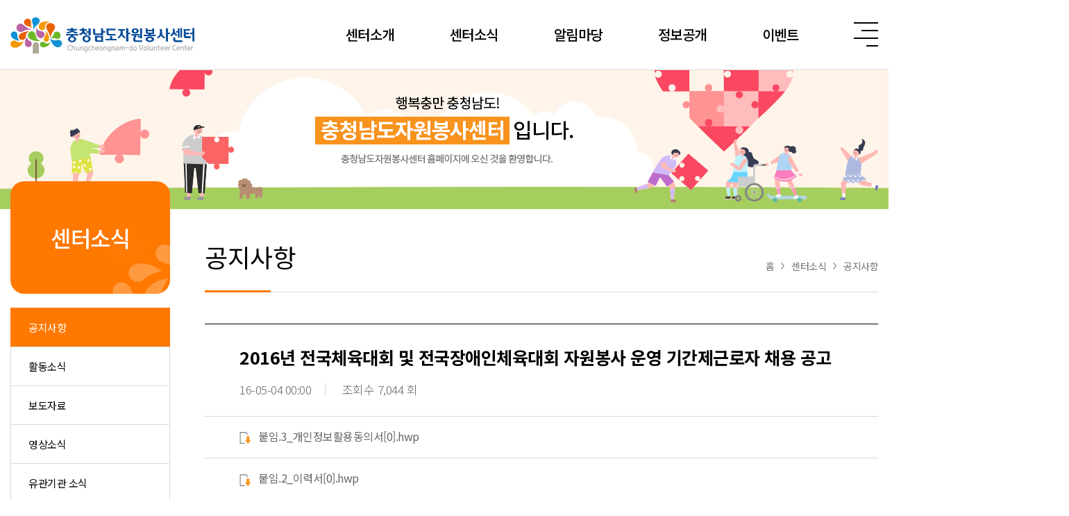

--- FILE ---
content_type: text/html; charset=utf-8
request_url: http://gongju.v1365.org/bbs/board.php?bo_table=sub2_1&wr_id=24&page=10
body_size: 9405
content:
<!doctype html>
<html lang="ko">
<head>
<meta charset="utf-8">
<meta name="viewport" content="width=device-width,initial-scale=1.0,minimum-scale=0,maximum-scale=10,user-scalable=yes">
<meta name="HandheldFriendly" content="true">
<meta name="format-detection" content="telephone=no">
<meta http-equiv="X-UA-Compatible" content="IE=Edge">
<meta name="naver-site-verification" content="bbfd66ac0ae4685346c6dfb30ec9766d586b5cc6" />
<meta name="description" content="센터소개, 유관기관 검색, 자원봉사프로그램 안내." />
<link rel="canonical" href="http://gongju.v1365.org">
<meta property="og:title" content="2016년 전국체육대회 및 전국장애인체육대회 자원봉사 운영 기간제근로자 채용 공고 > 센터공지사항 | 충청남도자원봉사센터" />
<meta property="og:type" content="website" />
<meta property="og:image" content="http://gongju.v1365.org/images/logo.png" />
<meta property="og:url" content="http://gongju.v1365.org" />
<meta property="og:description" content="센터소개, 유관기관 검색, 자원봉사프로그램 안내." />
<meta property="og:site_name" content="2016년 전국체육대회 및 전국장애인체육대회 자원봉사 운영 기간제근로자 채용 공고 > 센터공지사항 | 충청남도자원봉사센터" />
<title>충청남도자원봉사센터</title>
<link rel="stylesheet" href="http://gongju.v1365.org/css/default.css?ver=191202">
<link rel="stylesheet" href="http://gongju.v1365.org/js/font-awesome/css/font-awesome.min.css?ver=191202">
<link rel="stylesheet" href="http://gongju.v1365.org/js/swiper/swiper.min.css?ver=191202">
<link rel="stylesheet" href="http://gongju.v1365.org/js/swiper/swiper.min.js">
<link rel="stylesheet" href="http://gongju.v1365.org/css/scss/jmodule.css?ver=1.0.0"> 
<link rel="stylesheet" href="http://gongju.v1365.org/css/scss/skin/thema/v1365.css?ver=1.0.0"> 
<link rel="stylesheet" href="http://gongju.v1365.org/skin/board/sir_basic/style.css?ver=191202">
<!--[if lte IE 8]>
<script src="http://gongju.v1365.org/js/html5.js"></script>
<![endif]-->
<script>
// 자바스크립트에서 사용하는 전역변수 선언
var g5_url       = "http://gongju.v1365.org";
var g5_bbs_url   = "http://gongju.v1365.org/bbs";
var g5_is_member = "";
var g5_is_admin  = "";
var g5_is_mobile = "";
var g5_bo_table  = "sub2_1";
var g5_sca       = "";
var g5_editor    = "smarteditor2";
var g5_cookie_domain = "";
var g5_shop_url = "http://gongju.v1365.org/shop";
</script>


<!-- molto jsh add module start -->




<!-- molto jsh add module end-->



<script src="http://gongju.v1365.org/js/jquery-1.12.4.min.js"></script>
<script src="http://gongju.v1365.org/js/jquery-migrate-1.4.1.min.js"></script>
<script src="http://gongju.v1365.org/js/jquery.menu.js?ver=191202"></script>
<script src="http://gongju.v1365.org/js/common.js?ver=191202"></script>
<script src="http://gongju.v1365.org/js/wrest.js?ver=191202"></script>
<script src="http://gongju.v1365.org/js/placeholders.min.js"></script>
<script type="text/javascript" src="https://cdn.jsdelivr.net/npm/es6-promise@4/dist/es6-promise.auto.min.js"></script> 
<script src="https://cdnjs.cloudflare.com/ajax/libs/babel-core/5.8.34/browser.js"></script>
<script src="https://cdn.jsdelivr.net/npm/vue/dist/vue.js"></script>
<script src="http://gongju.v1365.org/js/extend.js?ver=1.0.0"></script>
<script src="https://unpkg.com/axios/dist/axios.min.js"></script>
</head>
<body>


<div id="skip_to_container"><a href="#content">본문 바로가기</a></div>


<header id="sir_hd">
	<div class="U_area01 clear">
		<h1 class="T_fl_lt PC_mg_top25 TM_pd_ht20 M_wd_p51">
			<a href="http://gongju.v1365.org">
				<img src="http://gongju.v1365.org/img/logo.png" alt="로고" class="M_wd_full" style="max-width:265px" />
			</a>
		</h1>
		<button type="button" class="T_fl_rt" id="J_op_sm">
			<span class="icon01 icon IM_mg_top0"></span>
			<span class="icon02 icon"></span>
			<span class="icon01 icon"></span>
			<span class="icon03 icon"></span>
			<span class="sound_only">사이트맵 열기</span>
		</button>
		<div class="sir_nav">
			<h2 class="sound_only">사이트 네비게이션</h2>
			<nav class="J_gnb T_fl_rt">
<ul>
<li>
<a href="http://gongju.v1365.org/html/sub1_0_1_1.php">센터소개</a>
<ul>
<li class="dep1">
<a href="http://gongju.v1365.org/html/sub1_0_1_1.php">인사말</a>
<ul>
<li class="dep2">
<a href="http://gongju.v1365.org/html/sub1_0_2_1.php">이사장 인사말</a>
</li>
<li class="dep2">
<a href="http://gongju.v1365.org/html/sub1_0_2_2.php">센터장 인사말</a>
</li>
</ul>
</li>
<li class="dep1">
<a href="http://gongju.v1365.org/html/sub1_0_1_2.php">센터소개</a>
<ul>
<li class="dep2">
<a href="http://gongju.v1365.org/html/sub1_1_2_1.php">센터현황</a>
</li>
<li class="dep2">
<a href="http://gongju.v1365.org/html/sub1_1_2_2.php">비전과 목표</a>
</li>
<li class="dep2">
<a href="http://gongju.v1365.org/html/sub1_1_2_3.php">걸어온길</a>
</li>
<li class="dep2">
<a href="http://gongju.v1365.org/html/sub1_1_2_4.php">브랜드/CI</a>
</li>
</ul>
</li>
<li class="dep1">
<a href="http://gongju.v1365.org/html/sub1_0_1_3.php">함께하는 사람들</a>
<ul>
<li class="dep2">
<a href="http://gongju.v1365.org/html/sub1_2_2_1.php">조직도</a>
</li>
<li class="dep2">
<a href="http://gongju.v1365.org/html/sub1_2_2_2.php">임원소개</a>
</li>
<li class="dep2">
<a href="http://gongju.v1365.org/html/sub1_2_2_3.php">회원현황</a>
</li>
<li class="dep2">
<a href="http://gongju.v1365.org/html/sub1_2_2_4.php">부서현황</a>
</li>
</ul>
</li>
<li class="dep1">
<a href="http://gongju.v1365.org/html/sub1_0_1_4.php">함께하는 기관들</a>
</li>
<li class="dep1">
<a href="http://gongju.v1365.org/html/sub1_0_1_5.php">찾아오시는길</a>
</li>
</ul>
</li>
<li>
<a href="http://gongju.v1365.org/html/sub2_0_1_1.php">센터소식</a>
<ul>
<li class="dep1">
<a href="http://gongju.v1365.org/html/sub2_0_1_1.php">공지사항</a>
</li>
<li class="dep1">
<a href="http://gongju.v1365.org/html/sub2_0_1_2.php">활동소식</a>
</li>
<li class="dep1">
<a href="http://gongju.v1365.org/html/sub2_0_1_3.php">보도자료</a>
</li>
<li class="dep1">
<a href="http://gongju.v1365.org/html/sub2_0_1_4.php">영상소식</a>
</li>
<li class="dep1">
<a href="http://gongju.v1365.org/html/sub2_0_1_5.php">유관기관 소식</a>
</li>
<li class="dep1">
<a href="http://gongju.v1365.org/html/sub2_0_1_6.php">갤러리</a>
</li>
</ul>
</li>
<li>
<a href="http://gongju.v1365.org/html/sub3_0_1_1.php">알림마당</a>
<ul>
<li class="dep1">
<a href="http://gongju.v1365.org/html/sub3_0_1_1.php">우수봉사자증 발급안내</a>
</li>
<li class="dep1">
<a href="http://gongju.v1365.org/html/sub3_0_1_2.php">우수봉사자 할인가맹점 안내</a>
</li>
<li class="dep1">
<a href="http://gongju.v1365.org/html/sub3_0_1_3.php">자원봉사종합보험 안내</a>
</li>
<li class="dep1">
<a href="http://gongju.v1365.org/html/sub3_0_1_4.php">자료실</a>
</li>
<li class="dep1">
<a href="http://gongju.v1365.org/html/sub3_0_1_5.php">탄소중립 자원봉사 숲 조성</a>
</li>
<li class="dep1">
<a href="http://gongju.v1365.org/html/sub3_0_1_6.php">우수자원봉사자 명예의 전당</a>
</li>
</ul>
</li>
<li>
<a href="http://gongju.v1365.org/html/sub4_0_1_1.php">정보공개</a>
<ul>
<li class="dep1">
<a href="http://gongju.v1365.org/html/sub4_0_1_1.php">운영공시</a>
</li>
<li class="dep1">
<a href="http://gongju.v1365.org/html/sub4_0_1_2.php">계약정보</a>
</li>
</ul>
</li>
<li>
<a href="http://gongju.v1365.org/html/sub6_0_1_1.php">이벤트</a>
<ul>
<li class="dep1">
<a href="http://gongju.v1365.org/html/sub6_0_1_1.php">캠페인</a>
</li>
</ul>
</li>
</ul>
</nav>
		</div>
	</div>
</header>

<div id="J_sm_wrap" class="J_info T_ps_ab T_ds_non">
	<h2 class="sound_only">사이트맵</h2>
	<div class="sm_con clear">
		<button class="J_close T_wd_full  PC_pd_ht25 TM_pd_ht20 ">
			<span class="U_area01 T_ds_block">
				<img src="http://gongju.v1365.org/img/logo.png" alt="로고" class="T_fl_lt M_wd_p51"style="max-width:265px"  />
				<img src="http://gongju.v1365.org/img/m/icon_menu2.png" alt="사이트맵 닫기"  class="T_wd_sz35 T_fl_rt PC_mg_top10"/></span>
		</button>	
		<div class="U_area01 U_bd_top01">
			<nav class="J_sm">
<ul>
<li>
<a href="http://gongju.v1365.org/html/sub1_0_1_1.php">센터소개</a>
<ul>
<li class="dep1">
<a href="http://gongju.v1365.org/html/sub1_0_1_1.php">인사말</a>
<ul>
<li class="dep2">
<a href="http://gongju.v1365.org/html/sub1_0_2_1.php">이사장 인사말</a>
</li>
<li class="dep2">
<a href="http://gongju.v1365.org/html/sub1_0_2_2.php">센터장 인사말</a>
</li>
</ul>
</li>
<li class="dep1">
<a href="http://gongju.v1365.org/html/sub1_0_1_2.php">센터소개</a>
<ul>
<li class="dep2">
<a href="http://gongju.v1365.org/html/sub1_1_2_1.php">센터현황</a>
</li>
<li class="dep2">
<a href="http://gongju.v1365.org/html/sub1_1_2_2.php">비전과 목표</a>
</li>
<li class="dep2">
<a href="http://gongju.v1365.org/html/sub1_1_2_3.php">걸어온길</a>
</li>
<li class="dep2">
<a href="http://gongju.v1365.org/html/sub1_1_2_4.php">브랜드/CI</a>
</li>
</ul>
</li>
<li class="dep1">
<a href="http://gongju.v1365.org/html/sub1_0_1_3.php">함께하는 사람들</a>
<ul>
<li class="dep2">
<a href="http://gongju.v1365.org/html/sub1_2_2_1.php">조직도</a>
</li>
<li class="dep2">
<a href="http://gongju.v1365.org/html/sub1_2_2_2.php">임원소개</a>
</li>
<li class="dep2">
<a href="http://gongju.v1365.org/html/sub1_2_2_3.php">회원현황</a>
</li>
<li class="dep2">
<a href="http://gongju.v1365.org/html/sub1_2_2_4.php">부서현황</a>
</li>
</ul>
</li>
<li class="dep1">
<a href="http://gongju.v1365.org/html/sub1_0_1_4.php">함께하는 기관들</a>
</li>
<li class="dep1">
<a href="http://gongju.v1365.org/html/sub1_0_1_5.php">찾아오시는길</a>
</li>
</ul>
</li>
<li>
<a href="http://gongju.v1365.org/html/sub2_0_1_1.php">센터소식</a>
<ul>
<li class="dep1">
<a href="http://gongju.v1365.org/html/sub2_0_1_1.php">공지사항</a>
</li>
<li class="dep1">
<a href="http://gongju.v1365.org/html/sub2_0_1_2.php">활동소식</a>
</li>
<li class="dep1">
<a href="http://gongju.v1365.org/html/sub2_0_1_3.php">보도자료</a>
</li>
<li class="dep1">
<a href="http://gongju.v1365.org/html/sub2_0_1_4.php">영상소식</a>
</li>
<li class="dep1">
<a href="http://gongju.v1365.org/html/sub2_0_1_5.php">유관기관 소식</a>
</li>
<li class="dep1">
<a href="http://gongju.v1365.org/html/sub2_0_1_6.php">갤러리</a>
</li>
</ul>
</li>
<li>
<a href="http://gongju.v1365.org/html/sub3_0_1_1.php">알림마당</a>
<ul>
<li class="dep1">
<a href="http://gongju.v1365.org/html/sub3_0_1_1.php">우수봉사자증 발급안내</a>
</li>
<li class="dep1">
<a href="http://gongju.v1365.org/html/sub3_0_1_2.php">우수봉사자 할인가맹점 안내</a>
</li>
<li class="dep1">
<a href="http://gongju.v1365.org/html/sub3_0_1_3.php">자원봉사종합보험 안내</a>
</li>
<li class="dep1">
<a href="http://gongju.v1365.org/html/sub3_0_1_4.php">자료실</a>
</li>
<li class="dep1">
<a href="http://gongju.v1365.org/html/sub3_0_1_5.php">탄소중립 자원봉사 숲 조성</a>
</li>
<li class="dep1">
<a href="http://gongju.v1365.org/html/sub3_0_1_6.php">우수자원봉사자 명예의 전당</a>
</li>
</ul>
</li>
<li>
<a href="http://gongju.v1365.org/html/sub4_0_1_1.php">정보공개</a>
<ul>
<li class="dep1">
<a href="http://gongju.v1365.org/html/sub4_0_1_1.php">운영공시</a>
</li>
<li class="dep1">
<a href="http://gongju.v1365.org/html/sub4_0_1_2.php">계약정보</a>
</li>
</ul>
</li>
<li>
<a href="http://gongju.v1365.org/html/sub6_0_1_1.php">이벤트</a>
<ul>
<li class="dep1">
<a href="http://gongju.v1365.org/html/sub6_0_1_1.php">캠페인</a>
</li>
</ul>
</li>
</ul>
</nav>
		</div>
	</div>
	<button class="J_close T_wd_full J_close02"><span class="sound_only">사이트맵 닫기</span></button>
</div>


<div class="sir_subBenner "> 
	<img src="http://gongju.v1365.org/img/sub_bennerM.jpg" class="PC_ds_non T_wd_full" alt="" />
	<div class=" TM_ds_non T_ht_sz200 T_ps_rl" style="background:url('/img/sub_benner01.png')repeat center">
		<img src="http://gongju.v1365.org/img/sub_benner01Txt.png" class="T_ps_ab U_mg_ct" style="left:0;right:0;top:38px" alt="" />
	</div>
</div>
<div class="U_area01 clear">
	<nav id="sir_snb" class="TM_ds_non T_fl_lt T_ps_rl T_wd_sz230 " style="top:-40px">
		<strong class="T_ds_block T_pd_ht65 T_ft_ct U_ft_cfff sir_bg03 T_ft_sz32 T_ft_wh500 T_mg_btm20" style="border-radius:20px;background-image:url('/img/snb_bg01.png');background-repeat:no-repeat;background-position:bottom right">센터소식</strong>
		<span id="mt_dep2" class="sound_only">센터소식</span>
				<span id="mt_dep3" class="sound_only">공지사항</span>
				<div id="sir_snb_list">
			<ul>
<li class="dep1">
<a href="http://gongju.v1365.org/html/sub2_0_1_1.php">공지사항</a>
</li>
<li class="dep1">
<a href="http://gongju.v1365.org/html/sub2_0_1_2.php">활동소식</a>
</li>
<li class="dep1">
<a href="http://gongju.v1365.org/html/sub2_0_1_3.php">보도자료</a>
</li>
<li class="dep1">
<a href="http://gongju.v1365.org/html/sub2_0_1_4.php">영상소식</a>
</li>
<li class="dep1">
<a href="http://gongju.v1365.org/html/sub2_0_1_5.php">유관기관 소식</a>
</li>
<li class="dep1">
<a href="http://gongju.v1365.org/html/sub2_0_1_6.php">갤러리</a>
</li>
</ul>
		</div>
	</nav>
	<section id="content" class="PC_fl_rt PC_wd_sz970 PT_mg_top50 M_mg_top40 M_mg_btm50 PT_pd_btm100 " >
		<h2 class="clear PT_pd_btm30 U_bd_btm01 clear T_ps_rl M_ft_rem22 M_pd_btm20 PT_mg_btm45 M_mg_btm30">
			<strong class="T_ft_wh400 PT_ft_sz36 U_ft_c000">공지사항			</strong>
			<span class="T_fl_rt U_ft_c777 clear T_ft_sz14 T_mg_top25 TM_ds_non ">
					<span class="T_fl_lt">홈<img src="http://gongju.v1365.org/img/icon_aw03.png" class="T_mg_wd10 T_ps_rl" style="top:-2px"/></span>
					<span class="T_fl_lt">센터소식</span>
					<span class="T_fl_rt"><img src="http://gongju.v1365.org/img/icon_aw03.png" class="T_mg_wd10 T_ps_rl" style="top:-2px"/>공지사항</span>			</span>
			<span class="T_ps_ab PT_wd_sz95 M_wd_p20 sir_bg03" style="height:3px;left:0;bottom:-1px"></span>
		</h2>

<script src="http://gongju.v1365.org/js/viewimageresize.js"></script>

<!-- 게시물 읽기 시작 { -->

<article class="sir_bd_v">
	<header class="T_ps_rl PT_pd_ht30 PT_pd_wd50 U_bd_btm01 M_pd_ht20 M_pd_Pwd4" style="border-top:1px solid #000">
		<h2 class="T_ft_wh700 PT_ft_sz25 T_mg_btm20 U_ft_c000 M_ft_rem14 T_lh_14 ">
			            2016년 전국체육대회 및 전국장애인체육대회 자원봉사 운영 기간제근로자 채용 공고        </h2>
		<span class="T_ds_Cinbl M_ft_rem11 PT_ft_sz17 T_ft_wh300">
			<span class="PT_pd_rt20 M_mg_rt10 M_pd_rt10 PT_mg_rt20 U_bd_right01"><span class="sound_only">작성일</span>16-05-04 00:00</span>
			<span>조회수 7,044 회</span>
		</span>
	</header>
    
        <!-- 첨부파일 시작 { -->
    <section >
        <h3 class="sound_only">첨부파일</h3>
        <ul>
                    <li class="U_bd_btm01 PT_pd_wd50 PT_pd_ht20 M_pd_Pwd4 M_pd_ht15">
                <a href="http://gongju.v1365.org/bbs/download.php?bo_table=sub2_1&amp;wr_id=24&amp;no=0&amp;page=10" >
                    <img src="http://gongju.v1365.org/img/icon_file.png" class="T_mg_rt10" alt="" />붙임.3_개인정보활용동의서[0].hwp                </a>
            </li>
                    <li class="U_bd_btm01 PT_pd_wd50 PT_pd_ht20 M_pd_Pwd4 M_pd_ht15">
                <a href="http://gongju.v1365.org/bbs/download.php?bo_table=sub2_1&amp;wr_id=24&amp;no=1&amp;page=10" >
                    <img src="http://gongju.v1365.org/img/icon_file.png" class="T_mg_rt10" alt="" />붙임.2_이력서[0].hwp                </a>
            </li>
                    <li class="U_bd_btm01 PT_pd_wd50 PT_pd_ht20 M_pd_Pwd4 M_pd_ht15">
                <a href="http://gongju.v1365.org/bbs/download.php?bo_table=sub2_1&amp;wr_id=24&amp;no=2&amp;page=10" >
                    <img src="http://gongju.v1365.org/img/icon_file.png" class="T_mg_rt10" alt="" />붙임.1_응시원서[0].hwp                </a>
            </li>
                </ul>
    </section>
    <!-- } 첨부파일 끝 -->
    
    	<section class="M_pd_Pwd4 PT_pd_wd50 M_pd_top40 PT_pd_top50 T_pd_btm30 U_bd_btm01 T_mg_btm30">
		<h2 id="bo_v_atc_title">본문</h2>
        <div id="bo_v_img">
</div>

        <!-- 본문 내용 시작 { -->
        <div id="bo_v_con"><p><strong><span style="font-size:10pt;">(사)충청남도자원봉사센터 공고 제2016-13호</span></strong></p><p> </p><p align="center" style="text-align:center;"><strong><span style="color:rgb(0,117,200);font-size:18pt;">2016년 전국체육대회 및 전국장애인체육대회</span><br /><span style="color:rgb(0,117,200);font-size:18pt;">자원봉사 운영 기간제근로자 채용 공고</span></strong></p><p> </p><p><span style="font-size:12pt;"> 제97회 전국체육대회 및 제36회 전국장애인체육대회 자원봉사 운영 기간제근로자를 채용하고자 다음과 같이 공고합니다.</span></p><p><span style="font-size:12pt;"></span> </p><p align="center" style="text-align:center;"><span style="font-size:12pt;">2016년 5월 4일</span></p><p align="center" style="text-align:center;"><span style="font-size:12pt;">                              </span></p><p align="center" style="text-align:center;"><span style="font-size:12pt;">(사)충청남도자원봉사센터 이사장</span></p><p><br /><span style="font-size:11pt;"><strong>1. 채용내용</strong></span><br /><span style="font-size:11pt;">  - 채용분야 : 체전 자원봉사운영 기간제 근로자</span><br /><span style="font-size:11pt;">  - 채용인원 : 2명</span><br /><span style="font-size:11pt;">  - 채용기간 : 2016. 5 ~ 12(8개월)</span><br /><span style="font-size:11pt;">  - 담당업무 : 전국체전 및 장애인 체전 자원봉사 운영 관리(모집, 홍보, 교육, 관리 등)</span></p><p><span style="font-size:11pt;"></span> </p><p><span style="font-size:11pt;"><strong>2. 근무조건</strong></span><br /><span style="font-size:11pt;">   ○ 근로기간 : 2016년 5월 ~ 2016년 12월(8개월간)</span><br /><span style="font-size:11pt;">   ○ 보      수 : 2016년도 충청남도 기간제근로자 임금 지급 기준 준용</span><br /><span style="font-size:11pt;">      ※ 표준보수월액 1,597,200원 (상여금 및 시간외수당 별도)</span><br /><span style="font-size:11pt;">   ○ 근무시간 : 주40시간(09:00 ~ 18:00)</span><br /><span style="font-size:11pt;">   ○ 후생복지 : 4대보험 가입(국민연금, 건강보험, 고용보험, 산재보험)</span></p><p><span style="font-size:11pt;"></span> </p><p><span style="font-size:11pt;"><strong>3. 응시자격 및 우대조건</strong></span><br /><span style="font-size:11pt;">   ○ 공통요건 : 자격 제한</span><br /><span style="font-size:11pt;">      - 병역의무자로서 병역기피 사실이 있는 자</span><br /><span style="font-size:11pt;">      - 지방공무원법 제31조 규정의 결격사유가 있는 자</span><br /><span style="font-size:11pt;">   ※ 공고문 참고 </span></p><p><span style="font-size:11pt;"></span><br /><span style="font-size:11pt;"><strong>4. 원서접수</strong></span><br /><span style="font-size:11pt;">   ○ 응시원서 교부 : 2016. 5. 4(수) ~ 2015. 5. 11(수)</span><br /><span style="font-size:11pt;">   ○ 교부방법 : 충청남도자원봉사센터 홈페이지 공지사항에서 다운로드</span><br /><span style="font-size:11pt;">   ○ 접수기간 : 2016. 5. 12(목) ~ 2016. 5. 13(금), 09:00~17:30</span><br /><span style="font-size:11pt;">   ○ 접 수 처 : (사)충청남도자원봉사센터 행정지원팀</span><br /><span style="font-size:11pt;">                     (32255, 충남 홍성군 홍북면 충남대로21 도청 별관 104호)</span><br /><span style="font-size:11pt;">   ○ 접수방법 : 방문접수 또는 우편접수</span><br /><span style="font-size:11pt;">    ※ 우편접수는 접수마감일(2016.5.13) 도착분에 한함</span></p><p><br /><span style="font-size:11pt;"><strong>5. 선발절차 및 일정</strong></span><br /><span style="font-size:11pt;">   ○ 서류전형 합격자 발표 : 2016. 5. 16(월)</span><br /><span style="font-size:11pt;">       ※ 도센터 홈페이지 게시 및 개별통지</span><br /><span style="font-size:11pt;">   ○ 면접시험 : 2016. 5. 18(수)</span><br /><span style="font-size:11pt;">       ※ 서류전형 합격자에 한하여 면접 실시</span><br /><span style="font-size:11pt;">   ○ 최종합격자 발표 : 2016. 5. 18(예정)</span><br /><span style="font-size:11pt;">       ※ 도센터 홈페이지 게시 및 개별통지</span></p><p><span style="font-size:11pt;"></span> </p><p><span style="font-size:11pt;"><strong>6. 제출서류</strong></span><br /><span style="font-size:11pt;">   ① 응시원서 1부(별지 1)</span><br /><span style="font-size:11pt;">   ② 이력서 1부(별지 2)</span><br /><span style="font-size:11pt;">   ③ 자기소개서 1부</span><br /><span style="font-size:11pt;">   ④ 주민등록등본 1부</span><br /><span style="font-size:11pt;">   ⑤ 최종학교 졸업증명서 1부(졸업예정자는 졸업예정증명서)</span><br /><span style="font-size:11pt;">   ⑥ 자격증 사본 각 1부(자격증 보유자)</span><br /><span style="font-size:11pt;">   ⑦ 경력증명서 각 1부(경력 보유자, 경력별 각 1부)</span><br /><span style="font-size:11pt;">    ※ 첨부서류가 미 제출된 경우 응시원서에 기입한 내용을 인정하지 않음</span></p><p><span style="font-size:11pt;"></span> </p><p><span style="font-size:11pt;"><strong>7. 응시자 주의사항</strong></span><br /><span style="font-size:11pt;">   ○ 제출된 서류에 기재된 사항이 사실과 다를 경우에는 채용을 취소    할 수 있으며, 제출된 서류는 일체 반환하지 아니함</span><br /><span style="font-size:11pt;">   ○ 기재사항 착오 및 누락으로 인한 불이익은 일체 응시자에게 책임이 있음</span><br /><span style="font-size:11pt;">   ○ 응시자 중 적격자가 없을 경우 채용하지 않을 수 있음</span><br /><span style="font-size:11pt;">   ○ 기타 자세한 내용은 (사)충청남도자원봉사센터 행정지원팀(041-635-1365)로 문의</span></p></div>
                <!-- } 본문 내용 끝 -->
		<div class="clear T_ft_ct T_mg_top30">
								</div>
	</section>
	<div class="T_ft_ct PT_mg_btm50">
		<a href="http://gongju.v1365.org/bbs/board.php?bo_table=sub2_1&amp;page=10" class="sir_bg03 T_pd_ht20 T_pd_wd85 T_ds_inbl M_ft_rem15 PT_ft_sz20 U_ft_cfff U_bd_rd" >목록</a>	
	</div>

</article>
    
        <div class="T_mg_top30">
    	<ul class="U_bd_top01">
    	    <li class="U_bd_btm01 PT_pd_wd50 PT_pd_ht20 M_pd_Pwd4 M_pd_ht15 clear"><span class="U_ft_c000 M_mg_rt15 PT_mg_rt30"><img src="http://gongju.v1365.org/img/icon_aw_top03.png" alt="" class="T_mg_rt15"/>이전글</span><a href="http://gongju.v1365.org/bbs/board.php?bo_table=sub2_1&amp;wr_id=25&amp;page=10" class="T_ds_inbl T_wd_full text_over" style="width:calc(100% - 180px)">2016년도 자원봉사 우수프로그램 지원사업 선정 결과</a> <span class="T_fl_rt">2016-05-04</span></li>    	    <li class="U_bd_btm01 PT_pd_wd50 PT_pd_ht20 M_pd_Pwd4 M_pd_ht15 clear"><span class="U_ft_c000 M_mg_rt15 PT_mg_rt30"><img src="http://gongju.v1365.org/img/icon_aw_btm03.png" alt="" class="T_mg_rt15"/>다음글</span><a href="http://gongju.v1365.org/bbs/board.php?bo_table=sub2_1&amp;wr_id=23&amp;page=10" class="T_ds_inbl T_wd_full text_over" style="width:calc(100% - 180px)">제23회 전국자원봉사대축제 참가 안내</a>  <span class="T_fl_rt">2016-04-21</span></li>    	</ul>
    </div>
    </article>
<!-- } 게시판 읽기 끝 -->

<script type="text/javascript">
	$('#bo_v_con img').each(function(){
		if($(this).attr('src').indexOf('moabbs_notice')){
			$(this).parent().remove();
		}
	});

	$('#bo_v_con').find('br').each(function(){
		if($(this).parent().attr('style') == undefined) $(this).parent().remove();
	});
</script>
</section>
	</div>
<!-- } 콘텐츠 끝 -->

<footer id="sir_ft">
	<div class="U_bd_top01 T_ov_hd U_bd_btm01 TM_ds_non">
		<div class="U_area01 clear T_ps_rl">
			<ul class="PC_fl_Clt clear PT_ft_sz14 PT_pd_ht25 PT_pd_ht25 PC_mg_Crt30 U_ft_c777 PC_fl_lt sir_hv_Cft01 TAB_ly_5 TM_ft_ct M_ly_4">
				<li><a href="http://gongju.v1365.org/html/sub5_0_1_1.php">개인정보처리방침</a></li>
				<li><a href="http://gongju.v1365.org/html/sub5_0_1_2.php">저작권정책</a></li>
				<li><a href="http://gongju.v1365.org/html/sub5_0_1_3.php">사이트맵</a></li>
				<li><a href="http://gongju.v1365.org/html/sub5_0_1_4.php">이메일무단수집거부</a></li>
				<li class="M_ds_non"><a href="http://gongju.v1365.org/html/sub5_0_1_5.php">뷰어프로그램 다운로드</a></li>
			</ul>
			<div class="PC_fl_rt clear PT_pd_ht10 ">
				<div class="T_fl_lt PC_wd_sz250 PC_mg_rt10 T_ps_rl">
					<button type="button" class="TM_ds_non J_sb_btn PC_ht_sz40 T_wd_full U_bd_all01 T_pd_wd20 T_ft_lt sir_icon_aw01 T_ft_sz14">충남자원봉사센터 바로가기</button>
					<div class="T_ds_non J_sb_con" >
						<ul class="T_ps_ab TM_ds_non T_wd_full T_pd_all20 T_lh_17 U_ft_c999 U_hv_Cft000 U_bd_all01 IM_bd_btm0 U_bg_cfff T_ft_sz14" style="bottom:100%;z-index:95">
							<!-- <li><a class="cuser_nomal" data-re="http://nanum.gyeryong.go.kr" target="_blank">계룡시</a></li> -->
							<li><a href="http://gongjuv1365.org/" target="_blank">공주시</a></li>
							<li><a href="http://www.geumsan.go.kr/site/nanum/index.html" target="_blank">금산군</a></li>
							<li><a href="http://nanum.nonsan.go.kr" target="_blank">논산시</a></li>
							<li><a href="http://dangjinvc.co.kr/default/main/index.php" target="_blank">당진시</a></li>
							<li><a href="http://nanumboryeong.co.kr/" target="_blank">보령시</a></li>
							<!-- <li><a class="cuser_nomal" data-re="http://buyeovc.chungnam.net" target="_blank">부여군</a></li> -->
							<li><a href="http://ssv1365.or.kr/" target="_blank">서산시</a></li>
							<li><a href="http://scv1365.org/" target="_blank">서천군</a></li>
							<li><a href="http://asan1365.org/main/" target="_blank">아산시</a></li>
							<!-- <li><a href="http://yesanvc.chungnam.net" target="_blank">예산군</a></li> -->
							<li><a href="https://www.cheonan.go.kr/nanum.do" target="_blank">천안시</a></li>
							<li><a href="http://www.1365cy.com/" target="_blank">청양군</a></li>
							<li><a href="http://www.taeanvol.com/home/" target="_blank">태안군</a></li>
							<li><a href="http://hsv1365.org" target="_blank">홍성군</a></li>
						</ul>
					</div>
				</div>
				<div class="T_fl_lt PC_wd_sz250 T_ps_rl">
					<button type="button" class="TM_ds_non J_sb_btn PC_ht_sz40 T_wd_full U_bd_all01 T_pd_wd20 T_ft_lt sir_icon_aw01 T_ft_sz14" style="bottom:100%;">유관기관 바로가기</button>
					<div class="T_ds_non J_sb_con"> 
						<ul class="T_ps_ab TM_ds_non T_wd_full T_pd_all20 T_lh_17 U_ft_c999 U_hv_Cft000 U_bd_all01 IM_bd_btm0 U_bg_cfff T_ft_sz14" style="bottom:100%;z-index:95">
							<li><a href="https://www.mois.go.kr/frt/a01/frtMain.do" target="_blank">행정안전부</a></li>
							<li><a href="http://www.chungnam.net/" target="_blank">충청남도</a></li>
							<li><a href="http://council.chungnam.go.kr/" target="_blank">충청남도의회</a></li>
							<li><a href="http://www.cne.go.kr/cne/main.do" target="_blank">충청남도교육청</a></li>
							<li><a href="http://v1365.or.kr/main/main.php" target="_blank">한국중앙자원봉사센터</a></li>
							<li><a href="http://www.cnyouth.or.kr/" target="_blank">충청남도청소년진흥원</a></li>
							<li><a href="https://cnnongup.chungnam.go.kr/main.cs" target="_blank">충청남도농업기술원</a></li>
							<li><a href="https://www.1365.go.kr/vols/main.do" target="_blank">1365자원봉사</a></li>
							<li><a href="http://www.kfvc.or.kr/contents/main/" target="_blank">한국자원봉사센터협회</a></li>
						</ul>
					</div>
				</div>
			</div>
			<a href="" class="J_an_top T_ps_ab TM_ds_non sir_bg01 U_ft_cfff T_wd_sz55 T_ht_sz55 T_ft_sz14 T_ft_wh700 T_ft_ct topBtn topBtn" style="position:absolute;right:-105px;top:-1px;line-height:55px">TOP</a>
		</div>
	</div>

	<div class="U_bd_top01 U_bd_btm01 M_ft_rem8hf PC_ds_non">
			<ul class="U_ft_c777 TAB_ly_4 TM_ft_ct TM_pd_ht20 M_ds_Cinbl M_mg_CPwd2">
				<li><a href="http://gongju.v1365.org/html/sub5_0_1_1.php">개인정보처리방침</a></li>
				<li><a href="http://gongju.v1365.org/html/sub5_0_1_2.php">저작권정책</a></li>
				<li><a href="http://gongju.v1365.org/html/sub5_0_1_3.php">사이트맵</a></li>
				<li><a href="http://gongju.v1365.org/html/sub5_0_1_4.php">이메일무단수집거부</a></li>
				<li class="TM_ds_non"><a href="http://gongju.v1365.org/html/sub5_0_1_5.php">뷰어프로그램 다운로드</a></li>
			</ul>
	</div>
	<div class="PC_ds_non clear U_area01 T_mg_top20">

		<select name="" class="sir_icon_aw01 J_lk_mv  T_wd_full" id="m_link_select1">
			<option value="none">충남자원봉사센터 바로가기 </option>
			<!-- <option  value="none" data-re="http://nanum.gyeryong.go.kr">계룡시</option> -->
			<option  value='http://gongjuv1365.org/'>공주시</option>
			<option  value="http://www.geumsan.go.kr/site/nanum/index.html">금산군</option>
			<option  value="http://nanum.nonsan.go.kr">논산시</option>
			<option  value="http://dangjinvc.co.kr/default/main/index.php">당진시</option>
			<option  value="http://nanumboryeong.co.kr/">보령시</option>
			<!-- <option  data-re='http://buyeovc.chungnam.net' value="none">부여군</option> -->
			<option  value='http://ssv1365.or.kr/'>서산시</option>
			<option  value='http://scv1365.org/'>서천군</option>
			<option  value="http://asan1365.org/main/">아산시</option>
			<!-- <option  value="http://yesanvc.chungnam.net">예산군</option> -->
			<option  value="http://nanum.cheonan.go.kr">천안시</option>
			<option  value='http://www.1365cy.com/' >청양군</option>
			<option  value="http://www.taeanvol.com/home/">태안군</option>
			<option  value="http://hsv1365.org">홍성군</option>
		</select>
		<select name="" class="sir_icon_aw01 J_lk_mv T_wd_full T_mg_top10" id="m_link_select2">
			<option value="#">유관기관 바로가기</option>
			<option value="https://www.mois.go.kr/frt/a01/frtMain.do">행정안전부</option>
			<option value="http://www.chungnam.net/">충청남도</option>
			<option value="http://council.chungnam.go.kr/">충청남도의회</option>
			<option value="http://www.cne.go.kr/cne/main.do">충청남도교육청</option>
			<option value="http://v1365.or.kr/main/main.php">한국중앙자원봉사센터</option>
			<option value="http://www.cnyouth.or.kr/">충청남도청소년진흥원</option>
			<option value="https://cnnongup.chungnam.go.kr/main.cs">충청남도농업기술원</option>
			<option value="https://www.1365.go.kr/vols/main.do">1365자원봉사</option>
			<option value="http://www.kfvc.or.kr/contents/main/">한국자원봉사센터협회</option>
		</select>
	</div>
	
	<div class="T_pd_ht20 M_ft_rem8hf ">
		<div class="U_area01 clear T_ps_rl">
			<img src="http://gongju.v1365.org/img/ft_logo.png" class="T_fl_lt M_wd_p41" stlye="max-width:265px"alt="" />
			<ul class="T_fl_rt T_fl_Clt PC_mg_top15 TAB_mg_top5">
				<li class="T_wd_sz35"><a href="https://www.facebook.com/cnvc1365/" target="_blank" class="J_hv_img"><img src="http://gongju.v1365.org/img/m/sns_1-1.png" alt="" 
					data-on="http://gongju.v1365.org/img/m/sns_1-2.png"
					data-off="http://gongju.v1365.org/img/m/sns_1-1.png"
					class="T_wd_full"
				/></a>
				
				</li>
				<li class="PT_mg_wd10 M_mg_wd5 T_wd_sz35"><a href="https://twitter.com/cn_1365" target="_blank" class="J_hv_img"><img src="http://gongju.v1365.org/img/m/sns_2-1.png" alt="" 
					data-on="http://gongju.v1365.org/img/m/sns_2-2.png"
					data-off="http://gongju.v1365.org/img/m/sns_2-1.png"
					class="T_wd_full"
				/></a>
				</li>
				<li class="T_wd_sz35"><a href="http://blog.daum.net/cn1365/2357" target="_blank" class="J_hv_img"><img src="http://gongju.v1365.org/img/m/sns_3-1.png" alt="" 
					data-on="http://gongju.v1365.org/img/m/sns_3-2.png"
					data-off="http://gongju.v1365.org/img/m/sns_3-1.png"
					class="T_wd_full"
				/></a>
				</li>
			</ul>

			<div class="clear2 PC_ds_non TM_pd_top10"></div>

			<ul class="T_fl_lt PT_ft_sz14 PC_wd_sz475 PC_mg_lt60 T_fl_Clt T_lh_18 TM_mg_ht10">
												<li class="T_wd_full"><span class="U_ft_c000 T_ds_inbl PC_wd_sz70 M_mg_Prt2 TAB_mg_rt20">주소</span>(32254) 충청남도 홍성군 홍북읍 홍예공원로 20. 충남공감마루 3층</li>
				<li class="PC_wd_p50 M_wd_p50 "><span class="U_ft_c000  T_ds_inbl PC_wd_sz70 TAB_mg_rt10 M_mg_Prt2">대표전화</span>041-635-1365</li>
<!-- 				<li class="PC_wd_p50 M_wd_p50 TAB_mg_lt20"><span class="U_ft_c000  T_ds_inbl PC_wd_sz70 TAB_mg_rt10 M_mg_Prt2">담당자</span>충청남도자원봉사센터</li> -->
				<li class="PC_wd_p50 M_wd_p50 TAB_mg_lt20"><span class="U_ft_c000  T_ds_inbl PC_wd_sz70 TAB_mg_rt10 M_mg_Prt2">팩스</span>041-635-1367</li>
				<li class="PC_wd_p50 M_wd_p50 TAB_mg_lt20"><span class="U_ft_c000  T_ds_inbl PC_wd_sz70 TAB_mg_rt10 M_mg_Prt2">이메일</span>cnvc@v1365.or.kr</li>
			</ul>
			<div class="PT_ft_sz14 PC_mg_lt60 PT_fl_lt T_ds_Cblock T_lh_18 TAB_fl_Clt">
				<span class="U_ft_c000">자원봉사 관련문의 (전국자원봉사센터)</span>
				<span class="U_ft_c999 TAB_mg_lt20">유선전화 <img src="http://gongju.v1365.org/img/m/footer_1365.png" alt="" class="T_mg_lt10" style="height:12px" /></span>
				<span class="U_ft_c999 TAB_mg_lt20">휴대전화, 인터넷전화 <img src="http://gongju.v1365.org/img/m/footer_1365_2.png" alt="" style="height:12px" class="T_mg_lt10" /> </span>
			</div>
			<p class="clear2 TM_ds_non PT_ft_sz14 T_pd_top15" style="margin-left:325px">Copyright ⓒ Chungcheongnam-do Volunteer Center. All rights reserved.</p>
			<p class="clear2 PC_ds_non TM_mg_top10">Copyright ⓒ Chungcheongnam-do Volunteer Center. All rights reserved.</p>
			<!-- <a href="http://gongju.v1365.org/adpage" class="U_bd_all01 PT_ps_ab M_mg_top10 M_ds_inbl T_pd_wd10 T_pd_ht5 T_ft_sz14" style="right:0;bottom:0px">관리자</a> -->
		</div>
	</div>

</footer>


<div id="pc_w_btn" class="pc_wing_btn">
	<ul>
		<li><a href="http://gongju.v1365.org/bbs/board.php?bo_table=sub2_1">센터공지사항</a></li>
		<li><a href="https://cn1365.or.kr/programs/user/discount/index.asp" target="_blank">우수봉사자 할인가맹점</a></li>
		<li><a href="https://cn1365.or.kr/index.asp" target="_blank">우수봉사자 모바일플랫폼</a></li>
		<li><a href="https://1365.go.kr/vols/main.do" target="_blank">1365 포털시스템</a></li>
		<li><a href="http://gongju.v1365.org/html/sub3_0_1_5.php">탄소중립 자원봉사 숲 조성</a></li>
		<li><a href="http://gongju.v1365.org/bbs/board.php?bo_table=sir_servant">&nbsp;&nbsp;- 참여자 조회</a></li>
		<li><a href="http://gongju.v1365.org/html/sub3_0_1_6.php">우수자원봉사자 명예의 전당</a></li>
		<li><a href="http://www.chungnam.go.kr/main.do" target="_blank"><img src="/img/pc_w_mark.png"/>충청남도 홈페이지</a></li>
	</ul>
</div>
<script>
$(window).scroll(function(){ 
var wingbtn = $('#pc_w_btn'),
	wscroll = $(window).scrollTop();

if (wscroll >= 400) wingbtn.addClass('on');
	else wingbtn.removeClass('on');
});
</script>

<a href="#none" class="tm_w_opbtn"><img src="/img/tm_w_btn_open.png"/></a>
<div class="tm_wing_btn" style="display:none;">
	<div class="tm_wing_bg"></div>
	<ul>
		<li><a href="http://gongju.v1365.org/bbs/board.php?bo_table=sub2_1">센터공지사항<img src="/img/tm_w_btn04.png"/></a></li>
		<li><a href="https://cn1365.or.kr/programs/user/discount/index.asp" target="_blank">우수봉사자 할인가맹점<img src="/img/tm_w_btn02.png"/></a></li>
		<li><a href="https://cn1365.or.kr/index.asp" target="_blank">우수봉사자 모바일플랫폼<img src="/img/tm_w_btn03.png"/></a></li>
		<li><a href="https://1365.go.kr/vols/main.do" target="_blank">1365 포털시스템<img src="/img/tm_w_btn01.png"/></a></li>
		<li><a href="http://gongju.v1365.org/html/sub3_0_1_5.php">탄소중립 자원봉사 숲 조성<img src="/img/tm_w_btn06.png"/></a></li>
		<li><a href="http://gongju.v1365.org/bbs/board.php?bo_table=sir_servant">참여자 조회<img src="/img/tm_w_btn06.png"/></a></li>
		<li><a href="http://gongju.v1365.org/html/sub3_0_1_6.php">우수자원봉사자 명예의 전당<img src="/img/tm_w_btn07.png"/></a></li>
		<li><a href="http://www.chungnam.go.kr/main.do" target="_blank">충청남도 홈페이지<img src="/img/tm_w_btn05.png"/></a></li>
		<li><a href="#none" class="tm_w_closebtn"><img src="/img/tm_w_btn_close.png"/></a></li>
	</ul>
</div>

<script>
	$('.tm_w_opbtn').on('click', function(){
		$(this).hide();
		$('.tm_wing_btn').show();
		$('.tm_wing_btn ul li').addClass('on');
	});
	$('.tm_w_closebtn').on('click', function(){
		$('.tm_wing_btn').hide();
		$('.tm_w_opbtn').show();
		$('.tm_wing_btn ul li').removeClass('on');
	});
</script>



<!-- } 하단 끝 -->

<form method="get" id="new_popup_link" target="_blank" action="">
</form>
<script>
$(function() {
    // 폰트 리사이즈 쿠키있으면 실행
    font_resize("container", get_cookie("ck_font_resize_rmv_class"), get_cookie("ck_font_resize_add_class"));

	$("#m_link_select1, #m_link_select2").change(function(){
		var url = $(this).val();
		if(url && url != "none"){
			var newWindow = window.open("about:blank");
			if (newWindow){
				newWindow.location.href = url;
			}else{
				$("#new_popup_link").attr("href",url);
				$("#new_popup_link").trigger("click");
			}
		}
	});

	$("#new_popup_link").click(function(){
		var url = $(this).attr("href");
		var w = window.open("about:blank","_blank");
		// ajax process
		$.ajax({
			url:"/html/blank.php",
			method:"POST",
			data:{"url" : url},
			dataType:"html",
			success: eventSuccess,
			error: function(xhr, status, error) {alert(error);}
		});

		function eventSuccess(data)
		{
			//여기서 팝업된 창의 주소를 변경하자.
			w.location.href = url;
		}
	});
});
//top버튼

$(document).ready(function(){

	var topBtn = $('.topBtn');
	var winHeight = $(window).height();
	var bodyHeight = $('body').height();
	var footerDivHeight = $('#sir_ft>div').eq(3).height();
	var topBtnHeight = topBtn.height();

	var topBntTop = -(bodyHeight-winHeight-footerDivHeight);
	

	setTimeout(function(){
		topBtn.css('top', topBntTop+'px');
	},50);

	$(window).scroll(function(){

		var topBtn = $('.topBtn');
		var winHeight = $(window).height();
		var bodyHeight = $('body').height();
		var footerDivHeight = $('#sir_ft>div').eq(3).height();
		var topBtnHeight = topBtn.height();

		var topBntTop = -(bodyHeight-winHeight-footerDivHeight);

		if(topBtn.offset().top > bodyHeight-topBntTop){
			$('.topBtn').stop().animate( { "top": bodyHeight-topBntTop + "px" }, 500 );
		}else{
			$('.topBtn').stop().animate( { "top": topBntTop+$(document).scrollTop() + "px" }, 500 );
		}		
	});

	$(window).resize(function(){
		winHeight = $(window).height();                                     
		bodyHeight = $('body').height();                                     
		footerDivHeight = $('#sir_ft>div').eq(3).height();                

		topBntTop = -(bodyHeight-winHeight-footerDivHeight);     // topBtn.css('top', topBntTop+'px');
	});

	$(".J_sm").find("ul").removeClass("on");
	
	$(".J_sm").find("a").each(function(){	
					if(trim($(this).attr("href")) == "http://gongju.v1365.org/html/sub2_0_1_1.php"){
				$(this).parent().find("ul").css("display","block");
				if($(this).parent().attr("class") == "dep1"){
					$(this).parent().parent().addClass("on");
					if(trim($(this).parent().find("a").attr("href")) == "http://gongju.v1365.org/html/sub2_0_1_1.php"){
						$(this).css({
							border:"2px solid #f26522",
							color:"#f26522"
						});
					}
				}
			}
			});

});


</script>



<!-- ie6,7에서 사이드뷰가 게시판 목록에서 아래 사이드뷰에 가려지는 현상 수정 -->
<!--[if lte IE 7]>
<script>
$(function() {
    var $sv_use = $(".sv_use");
    var count = $sv_use.length;

    $sv_use.each(function() {
        $(this).css("z-index", count);
        $(this).css("position", "relative");
        count = count - 1;
    });
});
</script>
<![endif]-->


</body>
</html>

<!-- 사용스킨 : sir_basic -->


--- FILE ---
content_type: text/css
request_url: http://gongju.v1365.org/css/default.css?ver=191202
body_size: 8987
content:
@charset "utf-8";

@import url('https://fonts.googleapis.com/css?family=Noto+Sans+KR:100,300,400,500,700,900&subset=korean');
@import url('https://fonts.googleapis.com/css?family=Jua&display=swap&subset=korean');
/*@import url('https://fonts.googleapis.com/css?family=Montserrat:100,200,300,400,500,600,700,800,900');*/
/*@import url('https://spoqa.github.io/spoqa-han-sans/css/SpoqaHanSans-kr.css');*/
/*@import url('https://fonts.googleapis.com/css?family=Black+Han+Sans&display=swap&subset=korean');*/

@font-face {
    font-family: 'GmarketSansBold';
    src: url('https://cdn.jsdelivr.net/gh/projectnoonnu/noonfonts_2001@1.1/GmarketSansBold.woff') format('woff');
    font-weight: normal;
    font-style: normal;
}

/* 초기화 */
html {overflow-y:scroll}
body {margin:0;padding:0;font-size:0.75em;font-family:'Noto Sans KR', 'Spoqa Han Sans', sans-serif;background:#fff;overflow-X:hidden;}
html, h1, h2, h3, h4, h5, h6, form, fieldset, img {margin:0;padding:0;border:0}
h1, h2, h3, h4, h5, h6 {font-size:1em;font-family:'Noto Sans KR', 'Spoqa Han Sans', sans-serif;}
article, aside, details, figcaption, figure, footer, header, hgroup, menu, nav, section {display:block}

ul, dl,dt,dd {margin:0;padding:0;list-style:none}
legend {position:absolute;margin:0;padding:0;font-size:0;line-height:0;text-indent:-9999em;overflow:hidden}
label, input, button, select, img {vertical-align:middle;font-size:1em}
input, button {margin:0;padding:0;font-family:'Noto Sans KR', 'Spoqa Han Sans', sans-serif;font-size:1em}
input[type="submit"] {cursor:pointer}
button {cursor:pointer}

textarea, select {font-family:'Noto Sans KR', 'Spoqa Han Sans', sans-serif;font-size:1em}
select {margin:0}
p {margin:0;padding:0;word-break:break-all}
hr {display:none}
pre {overflow-x:scroll;font-size:1.1em}
a {color:#000;text-decoration:none}
	
*, :after, :before {
  -webkit-box-sizing:border-box;
  -moz-box-sizing:border-box;
  box-sizing:border-box;
}

input[type=text],input[type=password], textarea {
-webkit-transition:all 0.30s ease-in-out;
-moz-transition:all 0.30s ease-in-out;
-ms-transition:all 0.30s ease-in-out;
-o-transition:all 0.30s ease-in-out;
outline:none;
}

.cuser_nomal {cursor: default}

input[type=text]:focus,input[type=password]:focus, textarea:focus,select:focus {
-webkit-box-shadow:0 0 5px #9ed4ff;
-moz-box-shadow:0 0 5px #9ed4ff;
box-shadow:0 0 5px #9ed4ff;
border:1px solid #558ab7 !important;
}

.placeholdersjs {color:#aaa !important}


@media only screen and (min-width:1024px){
	body{overflow:auto;}
}

/* 레이아웃 크기 지정 */
#hd, #wrapper, #ft {min-width:1200px}

#hd_pop,
#hd_wrapper,
#tnb .inner,

#gnb .gnb_wrap,
#container_wr,
#ft_wr {width:1200px}

/* 팝업레이어 */
#hd_pop {z-index:1000;position:relative;margin:0 auto;height:0}
#hd_pop h2 {position:absolute;font-size:0;line-height:0;overflow:hidden}
.hd_pops {position:absolute	;border:1px solid #e9e9e9;background:#fff; }
.hd_pops img {max-width:100%}

.hd_pops_footer {padding:0;background:#000;color:#fff;text-align:left;position:relative}
.hd_pops_footer:after {display:block;visibility:hidden;clear:both;content:""}
.hd_pops_footer button {padding:10px;border:0;color:#fff}
.hd_pops_footer .hd_pops_reject {background:#000;text-align:left}
.hd_pops_footer .hd_pops_close {background:#393939;position:absolute;top:0;right:0}

@media only screen and (max-width: 640px){
	.hd_pops {top:120px!important;left:0!important;max-width:320px;}
	.hd_pops_con {max-width:100%; height:auto !important;}
}

/* 상단 레이아웃 */
#hd {background:#212020}
#hd_h1 {position:absolute;font-size:0;line-height:0;overflow:hidden}

#tnb {border-bottom:1px solid #383838;margin:0 auto}
#tnb:after {display:block;visibility:hidden;clear:both;content:""}
#tnb .inner {margin:0 auto}

#hd_wrapper {position:relative;margin:0 auto;height:140px;zoom:1}
#hd_wrapper:after {display:block;visibility:hidden;clear:both;content:""}

#logo {float:left;padding:30px 0 0}

.hd_sch_wr {float:left;padding:30px 0;;width:445px;margin-left:65px}
#hd_sch h3 {position:absolute;font-size:0;line-height:0;overflow:hidden}
#hd_sch {border-radius:30px;overflow:hidden}
#hd_sch #sch_stx {float:left;width:385px;height:45px;padding-left:10px;border-radius:30px 0 0 30px;background:#2c2c2c;border:0;border-right:0;font-size:1.25em;color:#fff}
#hd_sch #sch_submit {float:left;width:60px;height:45px;border:0;background:#2c2c2c;color:#fff;border-radius:0 30px 30px 0;cursor:pointer;font-size:16px}

#hd_define {float:left}
#hd_define:after {display:block;visibility:hidden;clear:both;content:""}
#hd_define li {float:left;font-size:1.083em;line-height:14px;border-right:1px solid #4a4a4a;position:relative;text-align:center;margin:15px 10px 15px 0;padding-right:10px}
#hd_define li:last-child {padding-right:0;margin-right:0;border-right:0}
#hd_define li a {display:inline-block;color:#919191}
#hd_define li.active a {color:#fff}

#hd_qnb {float:right;text-align:right}
#hd_qnb:after {display:block;visibility:hidden;clear:both;content:""}
#hd_qnb li {float:left;font-size:1.083em;line-height:14px;border-right:1px solid #4a4a4a;position:relative;text-align:center;margin:15px 10px 15px 0;padding-right:10px}
#hd_qnb li:last-child {padding-right:0;margin-right:0;border-right:0}
#hd_qnb li span {display:block;margin-top:5px;font-size:0.92em}
#hd_qnb li a {display:inline-block;color:#919191}
#hd_qnb .visit .visit-num {display:inline-block;line-height:16px;padding:0 5px;margin-left:5px;border-radius:10px;background:#da22f5;color:#fff;font-size:10px}
.hd_login {position:absolute;right:0;top:60px}
.hd_login li {float:left;margin:0 5px;border-left:1px solid #616161;padding-left:10px;line-height:13px}
.hd_login li:first-child {border-left:0}
.hd_login a {color:#fff}


/* 메인메뉴 */
#gnb {position:relative;background:#fff}
#gnb > h2 {position:absolute;font-size:0;line-height:0;overflow:hidden}
#gnb .gnb_wrap {margin:0 auto;position:relative}
#gnb .gnb_wrap:hover, #gnb .gnb_wrap:focus, #gnb .gnb_wrap:active{z-index:3}
#gnb #gnb_1dul {font-size:1.083em;padding:0;border-bottom:1px solid #e0e2e5;zoom:1}
#gnb ul:after {display:block;visibility:hidden;clear:both;content:""}
#gnb .gnb_1dli {float:left;line-height:55px;padding:0px;position:relative}
#gnb .gnb_1dli:hover > a {color:#3a8afd;
-webkit-transition:background-color 2s ease-out;
-moz-transition:background-color 0.3s ease-out;
-o-transition:background-color 0.3s ease-out;
transition:background-color 0.3s ease-out}

.gnb_1dli .bg {position:absolute;top:24px;right:8px;display:inline-block;width:10px;height:10px;overflow:hidden;background:url('./images/gnb_bg2.gif') no-repeat 50% 50%;text-indent:-999px}
.gnb_1da {display:block;font-weight:bold;padding:0 15px;color:#080808;text-decoration:none}
.gnb_1dli.gnb_al_li_plus .gnb_1da{padding-right:25px}
.gnb_2dli:first-child {border:0}
.gnb_2dul {display:none;position:absolute;top:54px;min-width:140px;padding-top:2px}
.gnb_2dul .gnb_2dul_box {border:1px solid #e0e2e5;border-top:0;padding:0;
-webkit-box-shadow:0px 1px 5px rgba(97, 97, 97, 0.2);
-moz-box-shadow:0px 1px 5px rgba(97, 97, 97, 0.2);
box-shadow:0px 1px 5px rgba(97, 97, 97, 0.2)}
.gnb_2da {display:block;padding:0 10px;line-height:40px;background:#fff;color:#080808;text-align:left;text-decoration:none}
a.gnb_2da:hover {color:#3a8afd;background:#f7f7f8;
-moz-transition:all 0.3s ease-out;
-o-transition:all 0.3s ease-out;
transition:all 0.3s ease-out}

.gnb_1dli_air .gnb_2da {}
.gnb_1dli_on .gnb_2da {}
.gnb_2da:focus, .gnb_2da:hover {color:#fff}
.gnb_1dli_over .gnb_2dul {display:block;left:0}
.gnb_1dli_over2 .gnb_2dul {display:block;right:0}
.gnb_wrap .gnb_empty {padding:10px 0;width:100%;text-align:center;line-height:2.7em;color:#080808}
.gnb_wrap .gnb_empty a {color:#3a8afd;text-decoration:underline}
.gnb_wrap .gnb_al_ul .gnb_empty, .gnb_wrap .gnb_al_ul .gnb_empty a {color:#555}

#gnb .gnb_menu_btn {background:#4158d1;color:#fff;width:50px;height:55px;border:0;vertical-align:top;font-size:18px}
#gnb .gnb_close_btn {background:#fff;color:#b6b9bb;width:50px;height:50px;border:0;vertical-align:top;font-size:18px;position:absolute;top:0;right:0}
#gnb .gnb_mnal {float:right;padding:0}

#gnb_all {display:none;position:absolute;border:1px solid #c5d6da;width:100%;background:#fff;z-index:1000;-webkit-box-shadow:0 2px 5px rgba(0,0,0,0.2);
-moz-box-shadow:0 2px 5px rgba(0,0,0,0.2);
box-shadow:0 2px 5px rgba(0,0,0,0.2)}
#gnb_all h2 {font-size:1.3em;padding:15px 20px;border-bottom:1px solid #e7eeef}
#gnb_all .gnb_al_ul:after {display:block;visibility:hidden;clear:both;content:""}
#gnb_all .gnb_al_ul > li:nth-child(5n+1) {border-left:0}
#gnb_all .gnb_al_li {float:left;width:20%;min-height:150px;padding:20px;border-left:1px solid #e7eeef}
#gnb_all .gnb_al_li .gnb_al_a {font-size:1.2em;display:block;position:relative;margin-bottom:10px;font-weight:bold;color:#3a8afd}
#gnb_all .gnb_al_li li {line-height:2em}
#gnb_all .gnb_al_li li a {color:#555}
#gnb_all_bg {display:none;background:rgba(0,0,0,0.1);width:100%;height:100%;position:fixed;left:0;top:0;z-index:999}

/* 중간 레이아웃 */
#wrapper {}
#container_wr:after {display:block;visibility:hidden;clear:both;content:""}
#container_wr {margin:0 auto;height:100%;zoom:1}
#aside {float:right;width:235px;padding:0;height:100%;margin:20px 0 20px 20px}

#container {position:relative;float:left;min-height:500px;height:auto !important;margin:20px 0;height:500px;font-size:1em;width:930px;zoom:1}
#container:after {display:block;visibility:hidden;clear:both;content:""}
#container_title {font-size:1.333em;margin:0 auto;font-weight:bold}
#container_title span {margin:0 auto 10px;display:block;line-height:30px}

.lt_wr {width:32%}
.lt_wr:nth-child(3n+1) {clear:both}
.latest_wr {margin-bottom:20px}
.latest_wr:after {display:block;visibility:hidden;clear:both;content:""}
.latest_top_wr {margin:0 -10px 20px}
.latest_top_wr:after {display:block;visibility:hidden;clear:both;content:""}

/* 하단 레이아웃 */
#ft {background:#212020;margin:0 auto;text-align:center}
#ft h1 {position:absolute;font-size:0;line-height:0;overflow:hidden}
#ft_wr {max-width:1240px;margin:0;padding:40px 0;position:relative;display:inline-block;text-align:left}
#ft_wr:after {display:block;visibility:hidden;clear:both;content:""}
#ft_wr .ft_cnt {width:25%;float:left;padding:0 20px}

#ft_link {text-align:left}
#ft_link a {display:block;color:#fff;line-height:2em;font-weight:bold}
#ft_company h2 {font-size:1.2em;margin-bottom:20px}
#ft_company {font-weight:normal;color:#e3e3e3;line-height:2em}
#ft_catch {margin:20px 0 10px}
#ft_copy {text-align:center;width:1200px;margin:0 auto;padding:20px 0;color:#5b5b5b;font-size:0.92em;border-top:1px solid #383838}
#top_btn {position:fixed;bottom:20px;right:20px;width:50px;height:50px;line-height:46px;border:2px solid #333;color:#333;text-align:center;font-size:15px;z-index:90;background:rgba(255,255,255,0.5)}
#top_btn:hover {border-color:#3059c7;background:#3059c7;color:#fff}

/* 게시물 선택복사 선택이동 */
#copymove {}
#copymove .win_desc {text-align:center;display:block}
#copymove .tbl_wrap {margin:20px}
#copymove .win_btn {padding:0 20px 20px}
.copymove_current {float:right;background:#ff3061;padding:5px;color:#fff;border-radius:3px}
.copymove_currentbg {background:#f4f4f4}

/* 화면낭독기 사용자용 */
#hd_login_msg {position:absolute;top:0;left:0;font-size:0;line-height:0;overflow:hidden}
.msg_sound_only, .sound_only {display:inline-block !important;position:absolute;top:0;left:0;width:0;height:0;margin:0 !important;padding:0 !important;font-size:0;line-height:0;border:0 !important;overflow:hidden !important}

/* 본문 바로가기 */
#skip_to_container a {z-index:100000;position:absolute;top:0;left:0;width:1px;height:1px;font-size:0;line-height:0;overflow:hidden}
#skip_to_container a:focus, #skip_to_container a:active {width:100%;height:75px;background:#21272e;color:#fff;font-size:2em;font-weight:bold;text-align:center;text-decoration:none;line-height:3.3em}

/* ie6 이미지 너비 지정 */
.img_fix {width:100%;height:auto}

/* 캡챠 자동등록(입력)방지 기본 -pc */
#captcha {display:inline-block;position:relative}
#captcha legend {position:absolute;margin:0;padding:0;font-size:0;line-height:0;text-indent:-9999em;overflow:hidden}
#captcha #captcha_img {height:40px;border:1px solid #898989;vertical-align:top;padding:0;margin:0}
#captcha #captcha_mp3 {margin:0;padding:0;width:40px;height:40px;border:0;background:transparent;vertical-align:middle;overflow:hidden;cursor:pointer;background:url('../img/captcha2.png') no-repeat;text-indent:-999px;border-radius:3px}
#captcha #captcha_reload {margin:0;padding:0;width:40px;height:40px;border:0;background:transparent;vertical-align:middle;overflow:hidden;cursor:pointer;background:url('../img/captcha2.png') no-repeat 0 -40px;text-indent:-999px;border-radius:3px}
#captcha #captcha_key {margin:0 0 0 3px;padding:0 5px;width:90px;height:40px;border:1px solid #ccc;background:#fff;font-size:1.333em;font-weight:bold;text-align:center;border-radius:3px;vertical-align:top}
#captcha #captcha_info {display:block;margin:5px 0 0;font-size:0.95em;letter-spacing:-0.1em}

/* 캡챠 자동등록(입력)방지 기본 - mobile */
#captcha.m_captcha audio {display:block;margin:0 0 5px;width:187px}
#captcha.m_captcha #captcha_img {width:160px;height:60px;border:1px solid #e9e9e9;margin-bottom:3px;margin-top:5px;display:block}
#captcha.m_captcha #captcha_reload {position:static;margin:0;padding:0;width:40px;height:40px;border:0;background:transparent;vertical-align:middle;overflow:hidden;cursor:pointer;background:url('../img/captcha2.png') no-repeat 0 -40px;text-indent:-999px}
#captcha.m_captcha #captcha_reload span {display:none}
#captcha.m_captcha #captcha_key {margin:0;padding:0 5px;width:115px;height:29px;border:1px solid #b8c9c2;background:#f7f7f7;font-size:1.333em;font-weight:bold;text-align:center;line-height:29px;margin-left:3px}
#captcha.m_captcha #captcha_info {display:block;margin:5px 0 0;font-size:0.95em;letter-spacing:-0.1em}
#captcha.m_captcha #captcha_mp3 {width:31px;height:31px;background:url('../img/captcha2.png') no-repeat 0 0 ; vertical-align:top;overflow:hidden;cursor:pointer;text-indent:-9999px;border:none}

/* ckeditor 단축키 */
.cke_sc {margin:0 0 5px;text-align:right}
.btn_cke_sc {display:inline-block;padding:0 10px;height:23px;border:1px solid #ccc;background:#fafafa;color:#000;text-decoration:none;line-height:1.9em;vertical-align:middle;cursor:pointer}
.cke_sc_def {margin:0 0 5px;padding:10px;border:1px solid #ccc;background:#f7f7f7;text-align:center}
.cke_sc_def dl {margin:0 0 5px;text-align:left;zoom:1}
.cke_sc_def dl:after {display:block;visibility:hidden;clear:both;content:""}
.cke_sc_def dt, .cke_sc_def dd {float:left;margin:0;padding:5px 0;border-bottom:1px solid #e9e9e9}
.cke_sc_def dt {width:20%;font-weight:bold}
.cke_sc_def dd {width:30%}

/* ckeditor 태그 기본값 */
#bo_v_con ul {display:block;list-style-type:disc;margin-top:1em;margin-bottom:1em;margin-left:0;margin-right:0;padding-left:40px}
#bo_v_con ol {display:block;list-style-type:decimal;margin-top:1em;margin-bottom:1em;margin-left:0;margin-right:0;padding-left:40px}
#bo_v_con li {display:list-item}

/* 버튼 */
a.btn,.btn {line-height:35px;height:35px;padding:0 10px;text-align:center;font-weight:bold;border:0;font-size:1.4em;
-webkit-transition:background-color 0.3s ease-out;
-moz-transition:background-color 0.3s ease-out;
-o-transition:background-color 0.3s ease-out;
transition:background-color 0.3s ease-out}

a.btn01 {display:inline-block;padding:7px;border:1px solid #ccc;background:#fafafa;color:#000;text-decoration:none;vertical-align:middle}
a.btn01:focus, a.btn01:hover {text-decoration:none}
button.btn01 {display:inline-block;margin:0;padding:7px;border:1px solid #ccc;background:#fafafa;color:#000;text-decoration:none}
a.btn02 {display:inline-block;padding:7px;border:1px solid #3b3c3f;background:#4b545e;color:#fff;text-decoration:none;vertical-align:middle}
a.btn02:focus, .btn02:hover {text-decoration:none}
button.btn02 {display:inline-block;margin:0;padding:7px;border:1px solid #3b3c3f;background:#4b545e;color:#fff;text-decoration:none}

.btn_confirm {text-align:right} /* 서식단계 진행 */

.btn_submit {border:0;background:#3a8afd;color:#fff;cursor:pointer;border-radius:3px}
.btn_submit:hover {background:#2375eb}
.btn_close {border:1px solid #dcdcdc;cursor:pointer;border-radius:3px;background:#fff}
a.btn_close {text-align:center;line-height:50px}

a.btn_cancel {display:inline-block;background:#969696;color:#fff;text-decoration:none;vertical-align:middle}
button.btn_cancel {display:inline-block;background:#969696;color:#fff;text-decoration:none;vertical-align:middle}
.btn_cancel:hover {background:#aaa}
a.btn_frmline, button.btn_frmline {display:inline-block;width:128px;padding:0 5px;height:40px;border:0;background:#434a54;border-radius:3px;color:#fff;text-decoration:none;vertical-align:top} /* 우편번호검색버튼 등 */
a.btn_frmline {}
button.btn_frmline {font-size:1em}

/* 게시판용 버튼 */
a.btn_b01,.btn_b01 {display:inline-block;color:#bababa;text-decoration:none;vertical-align:middle;border:0;background:transparent}
.btn_b01:hover, .btn_b01:hover {color:#000}
a.btn_b02,.btn_b02 {display:inline-block;background:#253dbe;padding:0 10px;color:#fff;text-decoration:none;border:0;vertical-align:middle}
a.btn_b02:hover, .btn_b02:hover {background:#0025eb}
a.btn_b03, .btn_b03 {display:inline-block;background:#fff;border:1px solid #b9bdd3;color:#646982;text-decoration:none;vertical-align:middle}
a.btn_b03:hover, .btn_b03:hover {background:#ebedf6}
a.btn_b04, .btn_b04 {display:inline-block;background:#fff;border:1px solid #ccc;color:#707070;text-decoration:none;vertical-align:middle}
a.btn_b04:hover, .btn_b04:hover {color:#333;background:#f9f9f9}
a.btn_admin,.btn_admin {display:inline-block;color:#d13f4a;text-decoration:none;vertical-align:middle} /* 관리자 전용 버튼 */
.btn_admin:hover, a.btn_admin:hover {color:#ff3746}


/* 기본테이블 */
.tbl_wrap table {width:100%;border-collapse:collapse;border-spacing:0 5px;background:#fff;border-top:1px solid #ececec;border-bottom:1px solid #ececec} 
.tbl_wrap caption {padding:10px 0;font-weight:bold;text-align:left}
.tbl_head01 {margin:0 0 10px}
.tbl_head01 caption {padding:0;font-size:0;line-height:0;overflow:hidden}
.tbl_head01 thead th {padding:20px 0;font-weight:normal;text-align:center;border-bottom:1px solid #ececec;height:40px}
.tbl_head01 thead th input {vertical-align:top} /* middle 로 하면 게시판 읽기에서 목록 사용시 체크박스 라인 깨짐 */
.tbl_head01 tfoot th, .tbl_head01 tfoot td {padding:10px 0;border-top:1px solid #c1d1d5;border-bottom:1px solid #c1d1d5;background:#d7e0e2;text-align:center}
.tbl_head01 tbody th {padding:8px 0;border-bottom:1px solid #e8e8e8}
.tbl_head01 td {color:#666;padding:10px 5px;border-top:1px solid #ecf0f1;border-bottom:1px solid #ecf0f1;line-height:1.4em;height:60px;word-break:break-all}
.tbl_head01 tbody tr:hover td {background:#fafafa}
.tbl_head01 a:hover {text-decoration:underline}

.tbl_head02 {margin:0 0 10px}
.tbl_head02 caption {padding:0;font-size:0;line-height:0;overflow:hidden}
.tbl_head02 thead th {padding:5px 0;border-top:1px solid #d1dee2;border-bottom:1px solid #d1dee2;background:#e5ecef;color:#383838;font-size:0.95em;text-align:center;letter-spacing:-0.1em}
.tbl_head02 thead a {color:#383838}
.tbl_head02 thead th input {vertical-align:top} /* middle 로 하면 게시판 읽기에서 목록 사용시 체크박스 라인 깨짐 */
.tbl_head02 tfoot th, .tbl_head02 tfoot td {padding:10px 0;border-top:1px solid #c1d1d5;border-bottom:1px solid #c1d1d5;background:#d7e0e2;text-align:center}
.tbl_head02 tbody th {padding:5px 0;border-top:1px solid #e9e9e9;border-bottom:1px solid #e9e9e9;background:#fff}
.tbl_head02 td {padding:5px 3px;border-top:1px solid #e9e9e9;border-bottom:1px solid #e9e9e9;background:#fff;line-height:1.4em;word-break:break-all}
.tbl_head02 a {}

/* 폼 테이블 */
.tbl_frm01 {margin:0 0 20px}
.tbl_frm01 table {width:100%;border-collapse:collapse;border-spacing:0}
.tbl_frm01 th {width:70px;padding:7px 13px;border:1px solid #e9e9e9;border-left:0;background:#f5f8f9;text-align:left}
.tbl_frm01 td {padding:7px 10px;border-top:1px solid #e9e9e9;border-bottom:1px solid #e9e9e9;background:transparent}
.wr_content textarea,.tbl_frm01 textarea,.form_01 textarea, .frm_input {border:1px solid #d0d3db;background:#fff;color:#000;vertical-align:middle;border-radius:3px;padding:5px;
-webkit-box-shadow:inset 0 1px 1px rgba(0, 0, 0, .075);
-moz-box-shadow:inset 0 1px 1px rgba(0, 0, 0, .075);
box-shadow:inset 0 1px 1px rgba(0, 0, 0, .075);
}
.tbl_frm01 textarea {padding:2px 2px 3px}
.frm_input {height:40px}

.full_input {width:100%}
.half_input {width:49.5%}
.twopart_input {width:385px;margin-right:10px}
.tbl_frm01 textarea, .write_div textarea {width:100%;height:100px}
.tbl_frm01 a {text-decoration:none}
.tbl_frm01 .frm_file {display:block;margin-bottom:5px}
.tbl_frm01 .frm_info {display:block;padding:0 0 5px;line-height:1.4em}

/*기본 리스트*/
.list_01 ul {border-top:1px solid #ececec}
.list_01 li {border-bottom:1px solid #ececec;background:#fff;padding:10px 15px;list-style:none;position:relative}
.list_01 li:nth-child(odd) {background:#f6f6f6}
.list_01 li:after {display:block;visibility:hidden;clear:both;content:""}
.list_01 li:hover {background:#f9f9f9}
.list_01 li.empty_li {text-align:center;padding:20px 0;color:#666}

/*폼 리스트*/
.form_01 h2 {font-size:1.167em}
.form_01 li {margin-bottom:10px}
.form_01 ul:after,
.form_01 li:after {display:block;visibility:hidden;clear:both;content:""}
.form_01 .left_input {float:left}
.form_01 .margin_input {margin-right:1%}
.form_01 textarea {height:100px;width:100%}
.form_01 .frm_label {display:inline-block;width:130px}

/* 자료 없는 목록 */
.empty_table {padding:50px 0 !important;text-align:center}
.empty_list {padding:20px 0 !important;color:#666;text-align:center}

/* 필수입력 */
.required, textarea.required {background-image:url('../img/require.png') !important;background-repeat:no-repeat !important;background-position:right top !important}

/* 테이블 항목별 정의 */
.td_board {width:80px;text-align:center}
.td_category {width:80px;text-align:center}
.td_chk {width:30px;text-align:center}
.td_date {width:60px;text-align:center}
.td_datetime {width:110px;text-align:center}
.td_group {width:80px;text-align:center}
.td_mb_id {width:100px;text-align:center}
.td_mng {width:80px;text-align:center}
.td_name {width:100px;text-align:left}
.td_nick {width:100px;text-align:center}
.td_num {width:50px;text-align:center}
.td_numbig {width:80px;text-align:center}
.td_stat {width:60px;text-align:center}

.txt_active {color:#5d910b}
.txt_done {color:#e8180c}
.txt_expired {color:#ccc}
.txt_rdy {color:#8abc2a}

/* 새창 기본 스타일 */
.new_win {position:relative}
.new_win .tbl_wrap {margin:0 20px}
.new_win #win_title {font-size:1.3em;height:50px;line-height:30px;padding:10px 20px;background:#fff;color:#000;-webkit-box-shadow:0 1px 10px rgba(0,0,0,.1);
-moz-box-shadow:0 1px 10px rgba(0,0,0,.1);
box-shadow:0 1px 10px rgba(0,0,0,.1)}
.new_win #win_title .sv {font-size:0.75em;line-height:1.2em}
.new_win .win_ul {margin-bottom:15px;padding:0 20px}
.new_win .win_ul:after {display:block;visibility:hidden;clear:both;content:""}
.new_win .win_ul li {float:left;background:#fff;text-align:center;padding:0 10px;border:1px solid #d6e9ff;border-radius:30px;margin-left:5px}
.new_win .win_ul li:first-child {margin-left:0}
.new_win .win_ul li a {display:block;padding:8px 0;color:#6794d3}
.new_win .win_ul .selected {background:#3a8afd;border-color:#3a8afd;position:relative;z-index:5}
.new_win .win_ul .selected a {color:#fff;font-weight:bold}
.new_win .win_desc {position:relative;margin:10px;border-radius:5px;font-size:1em;background:#f2838f;color:#fff;line-height:50px;text-align:left;padding:0 20px}
.new_win .win_desc i {font-size:1.2em;vertical-align:baseline}
.new_win .win_desc:after {content:"";position:absolute;left:0;top:0;width:4px;height:50px;background:#da4453;border-radius:3px 0 0 3px}
.new_win .frm_info {font-size:0.92em;color:#919191}
.new_win .win_total {float:right;display:inline-block;line-height:30px;font-weight:normal;font-size:0.75em;color:#3a8afd;background:#f6f6f6;padding:0 10px;border-radius:5px}
.new_win .new_win_con {margin:20px 0;padding:20px}
.new_win .new_win_con:after {display:block;visibility:hidden;clear:both;content:""}
.new_win .new_win_con2 {margin:20px 0}
.new_win .btn_confirm:after {display:block;visibility:hidden;clear:both;content:""}
.new_win .win_btn {text-align:center}
.new_win .btn_close {height:45px;width:60px;overflow:hidden;cursor:pointer}
.new_win .btn_submit {padding:0 20px;height:45px;font-weight:bold;font-size:1.083em}

/* 검색결과 색상 */
.sch_word {color:#f8931d!important}

/* 자바스크립트 alert 대안 */
#validation_check {margin:100px auto;width:500px}
#validation_check h1 {margin-bottom:20px;font-size:1.3em}
#validation_check p {margin-bottom:20px;padding:30px 20px;border:1px solid #e9e9e9;background:#fff}

/* 사이드뷰 */
.sv_wrap {position:relative;font-weight:normal}
.sv_wrap .sv {z-index:1000;display:none;margin:5px 0 0;font-size:0.92em;background:#333;
-webkit-box-shadow:2px 2px 3px 0px rgba(0,0,0,0.2);
-moz-box-shadow:2px 2px 3px 0px rgba(0,0,0,0.2);
box-shadow:2px 2px 3px 0px rgba(0,0,0,0.2)}
.sv_wrap .sv:before {content:"";position:absolute;top:-6px;left:15px;width:0;height:0;border-style:solid;border-width:0 6px 6px 6px;border-color:transparent transparent #333 transparent}
.sv_wrap .sv a {display:inline-block;margin:0;padding:0 10px;line-height:30px;width:100px;font-weight:normal;color:#bbb}
.sv_wrap .sv a:hover {background:#000;color:#fff}
.sv_member {color:#333}
.sv_on {display:block !important;position:absolute;top:23px;left:0px;width:auto;height:auto}
.sv_nojs .sv {display:block}

/* 페이징 */
.pg_wrap {clear:both;float:left;display:inline-block}
.pg_wrap:after {display:block;visibility:hidden;clear:both;content:""} 
.pg {text-align:center}
.pg_page, .pg_current {display:inline-block;vertical-align:middle;background:#eee;border:1px solid #eee}
.pg a:focus, .pg a:hover {text-decoration:none}
.pg_page {color:#959595;font-size:1.083em;height:30px;line-height:28px;padding:0 5px;min-width:30px;text-decoration:none;border-radius:3px}
.pg_page:hover {background-color:#fafafa}
.pg_start {text-indent:-999px;overflow:hidden;background:url('../img/btn_first.gif') no-repeat 50% 50% #eee;padding:0;border:1px solid #eee}
.pg_prev {text-indent:-999px;overflow:hidden;background:url('../img/btn_prev.gif') no-repeat 50% 50% #eee;padding:0;border:1px solid #eee}
.pg_end {text-indent:-999px;overflow:hidden;background:url('../img/btn_end.gif') no-repeat 50% 50% #eee;padding:0;border:1px solid #eee}
.pg_next {text-indent:-999px;overflow:hidden;background:url('../img/btn_next.gif') no-repeat 50% 50% #eee;padding:0;border:1px solid #eee}
.pg_start:hover,.pg_prev:hover,.pg_end:hover,.pg_next:hover {background-color:#fafafa}

.pg_current {display:inline-block;background:#3a8afd;border:1px solid #3a8afd;color:#fff;font-weight:bold;height:30px;line-height:30px;padding:0 10px;min-width:30px;border-radius:3px}

/* cheditor 이슈 */
.cheditor-popup-window *, .cheditor-popup-window :after, .cheditor-popup-window :before {
-webkit-box-sizing:content-box;
-moz-box-sizing:content-box;
box-sizing:content-box;
}

/* Mobile화면으로 */
#device_change {display:block;margin:0.3em;padding:0.5em 0;border:1px solid #eee;border-radius:2em;background:#fff;color:#000;font-size:2em;text-decoration:none;text-align:center}

#bo_list .list_ul li a img{height:17px;width:auto}
#bo_list .list_ul li img {height:17px;width:auto}

.sir_bd_v h3 + ul li a img{height:17px}

/*map 하단 a 태그*/
@media screen and (max-width:640px){
	#appMap .clear a{
    margin:0;
	}
	#appMap .clear a:first-of-type {
		margin-right: 3%;
	}
}


/* 탄소중립 */
.serv_table {display:table; width:100%;  padding:20px 0; background:#f3f3f3}
.serv_table p {display:table-cell; vertical-align:middle; text-align:center;}
.serv_div01 {text-align:center;}
.serv_div01 h3 {display:inline-block;}
.serv_div01 ul li {margin:0 10px;}
.serv_br {display:block;}
.serv_box01 img {top:0; right:0;}
.t_n21_img {display:none}
.m_n21_img {display:none}
.ser_video {position:relative;}
.ser_video_box {position:absolute; left:93px; bottom:82px; width:784px; height:383px;}
.ser_video_box p {width:100%; height:100%;}
.ser_video_box iframe {width:100%; height:100%;}

/* 명예의전당 */
#honor_s {border:1px solid #cecece; width:773px; margin:0 auto; text-align:center; padding:30px 0;}
#honor_s .hon_box01 {margin-bottom:20px;}
#honor_s .hon_box02 {margin-bottom:30px}
#honor_s .hon_box02 p {font-size:16px; line-height:35px;}
#honor_s .hon_box02 img {margin-top:20px;}
#honor_s .hon_box03 h5 {font-size:17px; font-weight:700; color:#000; margin-bottom:25px;}
#honor_s .hon_box03 ul li {display:inline-block; width:125px; height:auto; background:#fefaf4; margin:0 15px;}
#honor_s .hon_box03 ul li .hon_b03_box {display:table; width:100%; padding:20px 0;}
#honor_s .hon_box03 ul li .hon_b03_box p {display:table-cell; vertical-align:middle; text-align:center;}
#honor_s .hon_box04 {margin:23px auto 0;}
#honor_s .hon_box04 ul li {display:inline-block; margin:5px;}
#honor_s .hon_box04 ul li a {display:inline-block; border-radius:50px; background:#ff7800; color:#fff; padding:15px 20px; border:1px solid #e2a622}

.hon_act {display:inline-block; position:relative; /*padding-left:10px;*/}
/*.hon_act::before {content:"-"; position:absolute; left:0;}*/

.hn_top {display:table; width:100%; height:204px; margin-bottom:80px;}
.hn_top p {font-size:35px; font-weight:800; color:#000; font-family: 'GmarketSansBold'; display:table-cell; vertical-align:middle; padding-left:75px;}
.hn_top p span {color:#ff7800;}
.hn_top img {float:right;}
.honor_list_slide .swiper-slide {width:50%; border:1px solid #c6c6c6; background:#fffefa; padding:40px 33px;}
.honor_list_slide .hn_deco {display:inline-block; position:absolute; left:0; top:0; width:0; height:0; border-right:50px solid transparent; border-top: 50px solid #faa30b}
.honor_list_slide .hn_imgbox {border:1px solid #faa30b; background:#fff;}
.honor_list_slide .hn_link {position:absolute; right:30px; bottom:30px; color:#fff; background:#faa30b; font-size:16px; text-align:center; border-radius:15px; display:inline-block; padding:10px 15px;}
.honor_list_slide .hn_name {text-align:center; display:block;}
.honor_list_slide .hn_act {display:block; margin-top:20px;}
.honor_list_slide .hn_clan {display:block; margin-top:15px; line-height:1.4; word-break:keep-all;}
.honor_list_slide .swiper-button-next {background-image:none; background:url("/img/hon_slide_right.png")no-repeat center;; background-size:15px auto;}
.honor_list_slide .swiper-button-prev {background-image:none; background:url("/img/hon_slide_left.png")no-repeat center;; background-size:15px auto;}

/* 숲 조성 지도 */
.forest_01 {text-align:center;}
.forest_01 ul li {display:inline-block; padding:30px 45px; border:1px solid #e9e9e9; border-radius:30px; position:relative; margin:0 10px;}
.forest_01 ul li .f01_box {display:table; width:100%;}
.forest_01 ul li .f01_box .f01_box_table {display:table-cell; vertical-align:middle; text-align:center; }
.forest_01 ul li .f01_box p {font-size:18px; margin-bottom:10px;}
.forest_01 ul li .f01_box span {color:#ff7800; font-size:25px; font-weight:600; display:inline-block;}
.forest_01 ul li .f01_box span.span_bef_box {width:140px; overflow:hidden; text-overflow:ellipsis;}
.forest_01 ul li a {position:absolute; left:0; right:0; margin:0 auto; bottom:-24px; display:inline-block; background:#ff7800; color:#fff; font-size:15px; line-height:1; padding:14px 0; 
border-radius:15px; white-space:nowrap; width:140px;}

.fl_map {width:100%; height:420px; background:gray;}

#bo_v_con .fv_map {width:500px; height:420px; background:gray; float:left; margin-right:50px; margin-bottom:40px;}
#bo_v_con .fv_con h5 {font-size:27px; font-weight:700; color:#000; position:relative; padding:0 6px; margin-left:-6px; display:inline-block; line-height:1; margin-top:45px; z-index:2;}
#bo_v_con .fv_con h5::after {content:""; position:absolute; left:0; bottom:-8px; width:100%; height:19px; background:#ffd800; z-index:-1;}
#bo_v_con .fv_con ul {margin:35px 0; padding:0;}
#bo_v_con .fv_con ul li {list-style:none;}

/* 숲 조성 봉사자 - 인증서 */
.certificate_dw {float:right; font-size:14px; color:#fff; line-height:1; padding:10px 15px; background:#ff7800; border-radius:50px;}
.certificate_dw img {vertical-align:baseline; margin-left:7px;}
.servant_contents {text-align:center; width:595px; height:auto; margin:0 auto; position:relative;}
.servant_contents img {width:100%;}
.servant_contents .ser_con_txt {}
.servant_contents .ser_con_txt span {position:absolute; top:33%; right:20%; font-size:20px;}
.servant_contents .ser_con_txt ul {position:absolute; left:0; right:0; margin:0 auto; bottom:20%;}
.servant_contents .ser_con_txt ul li {font-size:15px; line-height:1; margin-bottom:20px; font-size:20px}

/* 숲 조성 봉사자 - 참여기관 */
.ser_logo_list {margin-bottom:50px; display:inline-block;}
.ser_logo_list ul {}
.ser_logo_list ul li {float:left; margin-right:30px; margin-bottom:20px;}
.ser_logo_list ul li:nth-child(4n+0) {margin-right:0;}
.ser_logo_list ul li a {}

.ser_btn {text-align:center;}
.ser_btn a {font-size:20px; color:#fff; line-height:1; padding:10px 20px; border-radius:50px; background:#ff7800;}



@media screen and (max-width: 1023px){ /*테블릿시작*/
.pc_n21_img {display:none;}
.t_n21_img {display:inline-block; width:100%;}

/* 탄소중립 */
.serv_box01_span {width:65%;}
.serv_br {display:inline;}
.serv_table {margin-top:50px;}
.serv_table p {font-size:17px;}
.serv_box02 {margin-top:50px;}
.ser_video_box {left:10.2639vw; bottom:11.437vw; width:70.088vw; height:34.2131vw;}

/* 숲 조성 지도 */
.forest_01 {margin-bottom:60px;}
.forest_01 ul li {padding:1.4648vw 2.5297vw; margin:0 0.4883vw;}
.forest_01 ul li .f01_box p {font-size:2.1484vw; margin-bottom:5px;}
.forest_01 ul li .f01_box p span {font-size:2.9297vw;}
.forest_01 ul li a {bottom:-5.418vw;  padding:14px 0; border-radius:50px; width:auto;}
.forest_01 ul li .f01_box span.span_bef_box {width:13.6852vw;}

#bo_v_con .fv_map {width:43.9453vw; height:37.1094vw; margin-right:5.8594vw; margin-bottom:5.8594vw;}
#bo_v_con .fv_con h5 {font-size:27px; padding:0 6px; margin-left:-6px; margin-top:45px;}
#bo_v_con .fv_con h5::after {bottom:-8px; height:19px;}
#bo_v_con .fv_con ul {margin:35px 0;}
#bo_v_con .fv_con ul li {}

/* 명예의전당 */
#honor_s {width:100%;}
#honor_s .hon_box01 {padding:0 7.6172vw; }
#honor_s .hon_box01 img {width:100%;}
#honor_s .hon_box03 ul li .hon_b03_box p {font-size:18px;}
#honor_s .hon_box04 {margin-top:2.6367vw;}
#honor_s .hon_box04 ul li {margin:0.9766vw 2.0508vw;}
#honor_s .hon_box04 ul li a {font-size:19px; line-height:1.5; border-radius:25px; padding:1.4648vw 1.9531vw;}
#honor_s .hon_box04 ul li a span {display:block;}

.hn_top img {width:34.4727vw}
.hn_top {height:auto;}
.hn_top p {font-size:3.7109vw; padding-left:4.3945vw;}
.honor_list_slide .swiper-slide {padding:3.7109vw 3.0273vw;}
.honor_list_slide .hn_link {right:2.9297vw; bottom:2.9297vw; font-size:1.6602vw; padding:10px 15px;}
.honor_list_slide .hn_act {margin-top:10px; font-size:1.7578vw;}
.honor_list_slide .hn_clan {margin-top:10px;}
.honor_list_slide .hn_imgbox {width:17.2852vw; height:19.043vw}
.honor_list_slide .hn_name {font-size:2.4414vw}

/* 숲 조성 봉사자 - 인증서 */
.servant_contents {width:100%;}
.certificate_dw {display:none;}

/* 숲 조성 봉사자 - 참여기관 */
.ser_logo_list ul li {margin-right:4%; width:22%;}
.ser_logo_list ul li a img {width:100%;}

.ser_btn a {font-size:22px;}

/*테블릿 끝*/ }

@media screen and (max-width: 640px){ /*모바일 시작*/
.t_n21_img {display:none;}
.m_n21_img {display:inline-block; width:100%;}

/* 탄소중립 */
.serv_box01_span {text-align:center; width:100%; line-height:1.8;}
.serv_box01 img {left:0; right:0; margin:0 auto; display:block;}
.serv_table {margin-top:50px; padding:3.9063vw 7.8125vw}
.serv_table p {font-size:13px;}
.serv_box02 {margin-top:50px;}
.ser_video_box {left:0; bottom:12.5vw; width:85.1563vw; height:43.2813vw;}

/* 숲 조성 지도 */
.forest_01 {border:1px solid #e9e9e9; width:65.625vw; margin:0 auto 60px; border-radius:30px; padding:6.25vw 0 10.9375vw;}
.forest_01 ul li {padding:1.4648vw 2.5297vw; margin:0 0.4883vw; display:block; border:0;}
.forest_01 ul li .f01_box p {font-size:3.4375vw; text-align:left; line-height:1; display:inline-block;}
.forest_01 ul li .f01_box span {font-size:3.4375vw; display:inline-block;}
.forest_01 ul li .f01_box span.span_bef::before {content:" : "; color:#5f5f5f}
.forest_01 ul li a {bottom:-21.418vw;  padding:14px 0; border-radius:50px; width:32.8125vw; font-size:3.4375vw;}
.forest_01 ul li .f01_box span.span_bef_box {width:10.9375vw; white-space:nowrap;}

#bo_v_con .fv_map {width:100%; height:60.9375vw; margin-right:0; margin-bottom:7.8125vw;}
#bo_v_con .fv_con h5 {font-size:27px; padding:0 6px; display:table; margin:45px auto 0; text-align:center;}
#bo_v_con .fv_con h5::after {bottom:-8px; height:19px;}
#bo_v_con .fv_con ul {margin:35px 0;}
#bo_v_con .fv_con ul li {text-align:center;}


/* 명예의전당 */
#honor_s .hon_box01 {padding:0 6.25vw; }
#honor_s .hon_box03 ul li .hon_b03_box p {font-size:18px;}
#honor_s .hon_box04 {margin-top:6.25vw;}
#honor_s .hon_box04 ul li {margin:1.5625vw 2.3438vw;}
#honor_s .hon_box04 ul li a {font-size:2.8125vw; line-height:1.5; padding:2.8125vw;}

.honor_list_slide .swiper-slide {width:100%; padding:7.8125vw 6.25vw;}
.honor_list_slide .hn_imgbox {width:34.6875vw; height:38.2813vw;}
.honor_list_slide .hn_name {font-size:4.6875vw;}
.honor_list_slide .hn_link {right:5.4688vw; bottom:1.4688vw; font-size:3.125vw; padding:2.3438vw 3.125vw;}
.honor_list_slide .hn_act {margin-top:20px; font-size:3.125vw}
.honor_list_slide .hn_clan {margin-top:15px;  font-size:3.125vw;}

.hn_top {margin-bottom:0;}

/* 숲 조성 봉사자 - 참여기관 */
.ser_logo_list ul li {margin-right:4%; width:48%;}
.ser_logo_list ul li:nth-child(2n+0) {margin-right:0;}
.ser_logo_list ul li a img {width:100%;}

.ser_btn a {font-size:22px;}

/* 숲 조성 인증서 */
.servant_contents .ser_con_txt span {font-size:3.4375vw; top:34.375vw; right:11.7188vw;}
.servant_contents .ser_con_txt ul {bottom:26.5625vw;}
.servant_contents .ser_con_txt ul li {font-size:2.8125vw; margin-bottom:2.0313vw;}

/* 숲 조성 목록 */
.m_over_n {white-space:normal !important;}

/*모바일 끝*/ }


.ser_li_22 ul li {/*background:url("/img/sir_icon04.png")no-repeat left center; background-size:auto 100%; padding-left:15px;*/ font-size:14px;}



